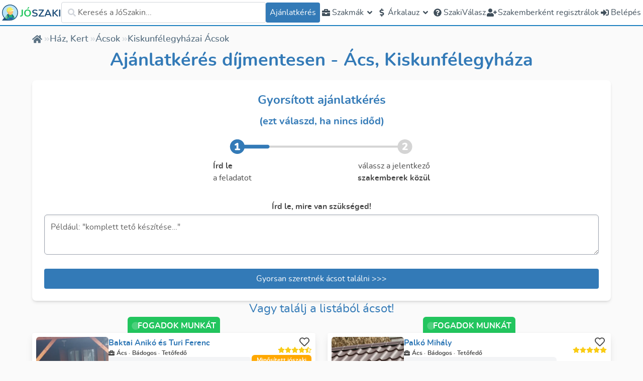

--- FILE ---
content_type: application/javascript; charset=UTF-8
request_url: https://joszaki.hu/_nuxt/e6d79ed.js
body_size: 7950
content:
!function(){try{var e="undefined"!=typeof window?window:"undefined"!=typeof global?global:"undefined"!=typeof self?self:{},t=(new e.Error).stack;t&&(e._sentryDebugIds=e._sentryDebugIds||{},e._sentryDebugIds[t]="84f49d8f-26c2-4cdf-9b88-b1e78275b82b",e._sentryDebugIdIdentifier="sentry-dbid-84f49d8f-26c2-4cdf-9b88-b1e78275b82b")}catch(e){}}();var _global="undefined"!=typeof window?window:"undefined"!=typeof global?global:"undefined"!=typeof self?self:{};_global.SENTRY_RELEASE={id:"752180dfc6cf17ad22b1fc4b9740c595ca767edb"},(window.webpackJsonp=window.webpackJsonp||[]).push([[4],{1152:function(e,t,n){"use strict";n.d(t,"a",(function(){return l})),n.d(t,"b",(function(){return c}));var o=n(6),r=n(1153);const l="EVENTS_GLOBAL_REQUEST_TENDER";function c(){const{$ab:e,$trackers:t,localePath:n}=Object(o.o)(),l=Object(o.r)(),c=Object(r.a)();return{requestTender:function(o){var r,d,f,h,v;let{source:source,person:m,city:y,profession:k,description:x}=o;if(t.trackRequestTender({personId:null!==(r=null==m?void 0:m.id)&&void 0!==r?r:null,personIsActive:null!==(d=null==m?void 0:m.isActive)&&void 0!==d?d:null,citySeoName:null==y?void 0:y.seoName,countySeoName:null==y||null===(f=y.county)||void 0===f?void 0:f.seoName,professionSeoName:null==k?void 0:k.seoName,professionGroupSeoName:null==k||null===(h=k.professionGroup)||void 0===h?void 0:h.seoName,source:source}),e.isVariant("new-tender-2","variant1")||e.isVariant("new-tender-2","variant2"))return c.prefill({mate:m,description:x,city:y,profession:k}),void c.open();const path=n({name:"requestForTenderTab",params:{activeTab:1},query:{personId:null==m?void 0:m.id,cityId:null==y?void 0:y.id,professionId:null==k?void 0:k.id,description:x,referrer:null===(v=l.query)||void 0===v?void 0:v.referrer}});window.open(path)}}}},1157:function(e,t,n){"use strict";var o=n(6),r=n(0),l=n(707),c=n.n(l),d={props:{person:{type:Object,required:!0},alt:{type:String,default:""},height:{type:String,default:"100%"},width:{type:String,default:"100%"},notLazy:{type:Boolean,default:!1},fetchPriority:{type:String,default:"auto"}},setup(e){var t;const{$helpers:n}=Object(o.o)(),l=[448,336,256,192],d=[900,400,300,null],f=Object(r.ref)([]),h=Object(r.ref)(c.a);null!==(t=e.person)&&void 0!==t&&t.profilePhotoId&&(f.value=l.map(((t,o)=>({srcset:n.getProfilePictureThumbnailUrl(e.person.profilePhotoId,t,"webp"),media:d[o]?`(min-width: ${d[o]}px)`:""}))),h.value=n.getProfilePictureThumbnailUrl(e.person.profilePhotoId,256,"jpg"));return{sources:f,fallbackPicture:h,onError:e=>{f.value=[],h.value=c.a,console.error("Image load error:",e)}}}},f=n(9),component=Object(f.a)(d,(function(){var e,t,n=this,o=n._self._c;return o("picture",{attrs:{title:null!==(e=null===(t=n.person)||void 0===t?void 0:t.name)&&void 0!==e?e:""}},[n._l(n.sources,(function(source,e){return o("source",{directives:[{name:"lazy-load",rawName:"v-lazy-load"}],key:e,attrs:{type:"image/webp","data-srcset":source.srcset,media:source.media,"data-not-lazy":n.notLazy,fetchpriority:n.fetchPriority},on:{error:n.onError}})})),o("img",{directives:[{name:"lazy-load",rawName:"v-lazy-load"}],ref:"img",staticClass:"block object-cover",attrs:{width:n.width,height:n.height,"data-src":n.fallbackPicture,alt:n.alt,"data-not-lazy":n.notLazy},on:{error:n.onError}})],2)}),[],!1,null,null,null);t.a=component.exports},1179:function(e,t,n){"use strict";var o={name:"RatingIndicator",props:{score:{type:Number,required:!0},showRating:{type:Boolean,default:!1}},computed:{ratingNormalized(){return Math.round(this.score)/2},fullStarCount(){return Math.floor(this.ratingNormalized)},hasHalfStar(){return this.ratingNormalized>this.fullStarCount},ratingPadding(){return 5-(this.fullStarCount+(this.hasHalfStar?1:0))},fixedRating(){return(this.score/2).toFixed(1)}}},r=n(9),component=Object(r.a)(o,(function(){var e=this,t=e._self._c;return t("div",{staticClass:"flex flex-row gap-1 items-center text-yellow-400 font-bold"},[t("span",{staticClass:"flex flex-row pb-1"},[e._l(e.fullStarCount,(function(e){return t("IconComponent",{key:`full-${e}`,staticClass:"text-yellow-400",attrs:{icon:"star"}})})),e.hasHalfStar?t("IconComponent",{staticClass:"text-yellow-400",attrs:{icon:"star-half-alt"}}):e._e(),e._l(e.ratingPadding,(function(e){return t("IconComponent",{key:`empty-${e}`,staticClass:"text-yellow-400",attrs:{icon:"star",pack:"far"}})}))],2),e.showRating?t("span",[e._v(e._s(e.fixedRating))]):e._e()])}),[],!1,null,null,null);t.a=component.exports},1208:function(e,t,n){"use strict";var o=n(1328),r=n(1179),l=n(1157),c=n(180),d=n(1644),f=n(1645),h=n(1646),v=n(1647),m=n(1648),y=n(1153),k={setup(){const e=Object(y.a)();return{newTender:e,terms:e.terms}}},x=n(9),w=Object(x.a)(k,(function(){var e=this,t=e._self._c;return t("JoszakiCheckbox",{attrs:{"validation-state":e.newTender.v$.value.terms},scopedSlots:e._u([{key:"label",fn:function(){return[e._v(" "+e._s(e.$t("newTender.readAndAgree"))+" "),t("NuxtLink",{attrs:{to:e.localePath({name:"terms"}),target:"_blank"}},[e._v(e._s(e.$t("newTender.conditions")))])]},proxy:!0}]),model:{value:e.terms,callback:function(t){e.terms=t},expression:"terms"}})}),[],!1,null,null,null).exports,_={components:{FieldDescription:h.a,FieldPhone:f.a,FieldEmail:d.a,FieldCity:v.a,FieldProfession:m.a,FieldConsent:w},props:{person:{type:Object,default:null},showClose:{type:Boolean,default:!1}},setup:()=>({newTender:Object(y.a)()}),data:()=>({submitStarted:!1,focusSent:!1,blurSent:!1,loading:!1}),methods:{descriptionFocused(){this.focusSent||(this.focusSent=!0,this.$trackers.trackEvent({title:"Tender Description Focused",data:{source:"boxtender"}}))},descriptionBlurred(){this.blurSent||(this.blurSent=!0,this.$trackers.trackEvent({title:"Tender Description Blurred",data:{description:this.newTender.jobDescription.value,source:"boxtender"}}))},async startSubmitJob(e){var t,n,o,r,l,c,d,f;if(this.loading=!0,e)return this.submitStarted=!0,this.$trackers.trackRequestTender({personId:null!==(t=null===(n=this.person)||void 0===n?void 0:n.id)&&void 0!==t?t:null,personIsActive:null!==(o=null===(r=this.person)||void 0===r?void 0:r.isActive)&&void 0!==o?o:null,citySeoName:null===(l=this.newTender)||void 0===l||null===(l=l.city)||void 0===l||null===(l=l.value)||void 0===l?void 0:l.seoName,countySeoName:null===(c=this.newTender)||void 0===c||null===(c=c.city)||void 0===c||null===(c=c.value)||void 0===c||null===(c=c.county)||void 0===c?void 0:c.seoName,professionSeoName:null===(d=this.newTender)||void 0===d||null===(d=d.value)||void 0===d||null===(d=d.profession)||void 0===d?void 0:d.seoName,professionGroupSeoName:null===(f=this.newTender)||void 0===f||null===(f=f.profession)||void 0===f||null===(f=f.value)||void 0===f||null===(f=f.professionGroup)||void 0===f?void 0:f.seoName,source:"profile-box-tender"}),void(this.loading=!1);if(await this.newTender.v$.$validate())try{var h;this.$track.analyticsEvent({event:"submit_job",category:"ajanlatkeres",action:"Submit job",label:"v2.0"}),this.$trackers.trackEvent({title:"Submit Job",data:{professionSeoName:this.newTender.profession.value.seoName,professionGroupSeoName:null===(h=this.newTender.profession)||void 0===h||null===(h=h.value.professionGroup)||void 0===h?void 0:h.seoName,citySeoName:this.newTender.city.value.seoName,v:2}});const{tender:e}=await this.newTender.createTender(!0,!1);this.$track.analyticsEvent({category:"ajanlatkeres",action:"normal"}),this.loading=!1,this.person.isInactive?this.$router.push(this.localePath({name:"requestForTenderTab",params:{activeTab:8},query:Object.assign({},this.$route.query,{munka:e.id,personId:this.person.id})})):this.$router.push(this.localePath({name:"specifyTenderPage",params:{tenderId:e.id,activeTab:1}}))}catch(e){console.error(e),this.$sentry.captureException(e,{tags:{tender:"boxtender"}}),this.$joszaki.toast({message:"string"==typeof e?e:"Hiba történt az üzenet küldése közben",type:"danger"})}finally{this.loading=!1}else this.loading=!1}}},C=Object(x.a)(_,(function(){var e=this,t=e._self._c;return t("div",{staticClass:"BoxTender bg-white rounded-lg shadow-md p-4"},[t("div",{staticClass:"flex justify-between"},[t("h2",{staticClass:"text-primary-h2 font-bold text-3xl mb-2"},[e._v("Küldj üzenetet")]),e.showClose?t("IconComponent",{staticClass:"!text-xl cursor-pointer",attrs:{icon:"times"},nativeOn:{click:function(t){return t.stopPropagation(),e.$emit("close")}}}):e._e()],1),t("div",{staticClass:"text-primary mb-1"},[e._v(" Ingyenes üzenetküldés a szakembernek. Kérdezz bármit! ")]),t("FieldDescription",{on:{focus:e.descriptionFocused,blur:e.descriptionBlurred}}),e.submitStarted?t("FieldEmail",{attrs:{"show-education":!1}}):e._e(),e.submitStarted?t("FieldPhone",{attrs:{"show-education":!1}}):e._e(),e.submitStarted&&!e.newTender.state.prefilled?t("FieldCity",{attrs:{"show-education":!1}}):e._e(),e.submitStarted&&!e.newTender.state.prefilled?t("FieldProfession",{attrs:{"show-education":!1}}):e._e(),e.submitStarted?t("FieldConsent"):e._e(),t("JoszakiButton",{staticClass:"mt-4",attrs:{loading:e.loading},on:{click:function(t){return e.startSubmitJob(!e.submitStarted)}}},[e._v(" Küldés ")])],1)}),[],!1,null,null,null).exports,T=n(1240),$=n(1275),P=n.n($),S=n(1663),N=n(1152),j=n(178),I={components:{PersonPictureSet:l.a,RatingIndicator:r.a,PersonBadge:o.a,JoszakiButton:c.a,BoxTender:C},props:{person:{type:Object,required:!0},highlightedCity:{type:Object,default:null},showGoToHouseKm:{type:Boolean,default:!1},professionTaskName:{type:String,default:""},showActiveIndicator:{type:Boolean,default:!1},highlightedProfession:{type:Object,default:null},highlightedProfessionTask:{type:Object,default:null}},setup(){const{formatTaskPrice:e}=Object(T.a)();return{formatTaskPrice:e,FEATURES:j.a}},data:()=>({isLiked:!1,isVisited:!1,showBoxTender:!1}),computed:{highlightedProfessionTaskProfessionIds(){var e,t;return(null!==(e=null===(t=this.highlightedProfessionTask)||void 0===t?void 0:t.professions)&&void 0!==e?e:[]).map((p=>p.id))},photoCount(){var e,t;return(null===(e=this.person)||void 0===e?void 0:e.photoCount)||(null===(t=this.person)||void 0===t||null===(t=t.photos)||void 0===t?void 0:t.length)||0},city(){return this.$store.getters["listPage/city"]},personCity(){var e;return(null===(e=this.person.city)||void 0===e?void 0:e.name)||this.person.city},goToWholeCountry(){var e;return(null===(e=this.person)||void 0===e?void 0:e.goToHouseKm)>500},highlightedProfessions(){var e,t;return(null!==(e=null===(t=this.person)||void 0===t?void 0:t.professions)&&void 0!==e?e:[]).filter((p=>{var e;return p.id===(null===(e=this.highlightedProfession)||void 0===e?void 0:e.id)||this.highlightedProfessionTaskProfessionIds.includes(p.id)}))},nonHighlightedProfessions(){var e,t;return(null!==(e=null===(t=this.person)||void 0===t?void 0:t.professions)&&void 0!==e?e:[]).filter((p=>{var e;return p.id!==(null===(e=this.highlightedProfession)||void 0===e?void 0:e.id)&&!this.highlightedProfessionTaskProfessionIds.includes(p.id)}))},personLabels(){var e,t;return[...null!==(e=null===(t=this.person)||void 0===t?void 0:t.labels)&&void 0!==e?e:[]].sort(((a,b)=>a.name.localeCompare(b.name)))},professions(){return this.person.professions?[...this.highlightedProfessions,...this.nonHighlightedProfessions.slice(0,3-this.highlightedProfessions.length)]:[]},trackingData(){return{personId:this.person.id,isActive:this.person.isActive,score:this.person.score,scoreCount:this.person.scoreCount,winCount:this.winCount}},winCount(){var e;return null!==(e=this.person.winCount)&&void 0!==e?e:0},phoneNumber(){var e,t,n;return null!==(e=null===(t=this.person)||void 0===t?void 0:t.phoneNumber)&&void 0!==e?e:null===(n=this.person)||void 0===n?void 0:n.publicPhoneNumber},professionalLink(){const e={};return this.highlightedCity&&(e.city=this.highlightedCity.seoName),this.highlightedProfession&&(e.profession=this.highlightedProfession.seoName),this.localePath({name:"professionalPage",params:{professionalSeoName:this.person.seoName},query:e})}},mounted(){this.isLiked=this.$store.getters["localStorage/isLikedPerson"](this.person.id),this.isVisited=this.$store.getters["localStorage/isVisitedPerson"](this.person.id)},methods:{phoneNumberClicked(){var e;this.$query(P.a,{personId:this.person.id,phone:null===(e=this.phoneNumber)||void 0===e?void 0:e.number}).then((e=>{var t;e.isPhoneMismatch&&this.$sentry.captureMessage(`Phone mismatch for person ${this.person.id}, phone: ${null===(t=this.phoneNumber)||void 0===t?void 0:t.number} url: ${window.location.href}`,{level:"fatal"})})).catch((e=>{console.error(e,"Failed to query phone mismatch")})),this.$trackers.trackEvent({title:"Clicked PersonCard Phone Number",data:this.trackingData}),this.$trackers.trackClick("PersonCardPhoneNumber",this.trackingData),this.$emit("callProfessional",this.person)},buttonClicked(){this.$trackers.trackEvent({title:"Clicked PersonCard Button",data:this.trackingData}),this.$trackers.trackClick("PersonCardButton",this.trackingData),this.goToTenderRequest()},goToPersonProfile(){this.$track.analyticsEvent({category:"szaki-kartya-v2",action:"kattintas-szakira"}),this.$trackers.trackClick("PersonCard",this.trackingData),this.registerVisited(),this.$mitt.emit(S.a,this.person),this.$emit("select")},goToTenderRequest(){var e,t;this.$track.analyticsEvent({category:"szaki-kartya-v2",action:"kattintas-ajanlatkeresre"}),this.$mitt.emit(N.a,{profession:null===(e=this.professions)||void 0===e?void 0:e[0],person:this.person,source:"personCard"}),this.$emit("requestTender",{profession:null===(t=this.professions)||void 0===t?void 0:t[0]})},toggleLike(){this.isLiked=!this.isLiked,this.$trackers.trackClick("PersonCardFavourite",{personId:this.person.id,liked:this.isLiked}),this.$trackers.trackEvent({title:"Person Favorited",data:{personId:this.person.id,liked:this.isLiked}}),this.isLiked?this.$store.dispatch("localStorage/favoritePerson",this.person.id):this.$store.dispatch("localStorage/unfavoritePerson",this.person.id),this.$emit("like",{personId:this.person.id,liked:this.isLiked})},registerVisited(){this.isVisited=!0,this.$store.dispatch("localStorage/visitPerson",this.person.id)}}},E=(n(1830),Object(x.a)(I,(function(){var e=this,t=e._self._c;return t("div",{staticClass:"PersonCard relative flex flex-col items-stretch"},[e.showActiveIndicator&&e.person.isActive?t("div",{staticClass:"text-white font-bold rounded-md w-fit h-12 -mb-3 pb-2 px-2 self-center flex flex-row items-center gap-2",class:{"bg-success":e.person.isActive,"!bg-gray-400":!e.person.isActive}},[t("IconComponent",{staticClass:"-mr-1 inline",class:{blink:e.person.isActive,"text-gray-300":!e.person.isActive},attrs:{icon:"circle"}}),t("span",{staticClass:"uppercase"},[e._v(" "+e._s(e.person.isActive?e.$t("personProfile.openToOffers"):e.$t("personProfile.notOpenToOffers"))+" ")])],1):e._e(),t("div",{ref:"card",staticClass:"card w-full h-full min-h-[250px]",on:{click:e.goToPersonProfile}},[t("div",{staticClass:"flex flex-col cursor-pointer p-2 gap-2 justify-between h-full"},[t("div",{staticClass:"flex gap-2 flex-1"},[t("div",{staticClass:"flex-shrink-0 w-20 md:w-36 min-h-full overflow-hidden relative isolate rounded-md"},[t("PersonPictureSet",{staticClass:"picture",attrs:{person:e.person,alt:e.person.name}}),e.isVisited?t("div",{staticClass:"is-visited-badge"},[t("IconComponent",{attrs:{icon:"eye"}}),e._v(" "+e._s(e.$t("personCard.visited"))+" ")],1):e._e()],1),t("div",{staticClass:"flex flex-col items-stretch justify-between flex-1 gap-2"},[t("div",[t("NuxtLink",{staticClass:"font-bold text-primary",attrs:{to:e.professionalLink,target:"_blank",rel:""+(e.person.excluded?"nofollow":"")},nativeOn:{click:function(t){return t.preventDefault(),e.$trackers.trackClick("PersonCardName",e.trackingData)}}},[e._v(" "+e._s(e.person.name)+" ")]),e.professions.length?t("div",{staticClass:"flex flex-wrap text-xs items-center"},[t("IconComponent",{staticClass:"mr-1",attrs:{icon:"briefcase"}}),e._l(e.professions,(function(n,o){return t("p",{key:`profession-${n.id}`,staticClass:"font-bold mr-1 first-letter:capitalize"},[e._v(" "+e._s(n.name)+" "+e._s(o<e.professions.length-1?" · ":"")+" ")])}))],2):e._e()],1),e.person.memo?t("div",{staticClass:"p-2 text-[0.625rem] md:text-xs rounded-md bg-gray-100 flex flex-col flex-1 gap-3"},[t("div",{staticClass:"overflow-hidden text-ellipsis line-clamp-4",staticStyle:{"word-break":"break-word"}},[e._v(" "+e._s(e.person.memo.slice(0,500))+" ")]),t("div",{staticClass:"flex-1 flex items-end justify-end"},[t("NuxtLink",{staticClass:"bg-info hover:bg-info-darker rounded-md p-1 text-xs font-bold !text-white",attrs:{to:e.professionalLink,target:"_blank",rel:""+(e.person.excluded?"nofollow":"")},on:{click:function(e){e.preventDefault()}}},[e._v(" "+e._s(e.$t("personCard.more"))+" ")])],1)]):e._e(),t("div",{staticClass:"text-xs flex flex-row items-center gap-1"},[e.highlightedCity?[t("IconComponent",{staticClass:"text-success",attrs:{icon:"check"}}),t("span",[e._v(e._s(e.$t("workThere.text",{cityName:e.highlightedCity.name})))])]:[t("IconComponent",{attrs:{icon:"map-marker-alt"}}),e.showGoToHouseKm&&e.person.goToHouse?t("span",[e.goToWholeCountry?[e._v(" "+e._s(e.$t("personProfile.location.everywhere"))+" ")]:[t("i18n",{attrs:{path:"personProfile.location.goToHouse"},scopedSlots:e._u([{key:"city",fn:function(){return[t("span",{staticClass:"font-bold"},[e._v(" "+e._s(e.personCity)+" ")])]},proxy:!0},{key:"km",fn:function(){return[t("span",{staticClass:"font-bold"},[e._v(" "+e._s(e.person.goToHouseKm)+" ")])]},proxy:!0}],null,!1,1105154544)})]],2):t("span",[e._v(e._s(e.personCity))])]],2)]),t("div",{staticClass:"min-w-[100px] flex flex-col items-end justify-between text-[0.625rem] md:text-xs"},[t("div",{staticClass:"flex flex-col items-end gap-1"},[e.$branding.hasFeature(e.FEATURES.FAVOURITE_PROFESSIONALS)?t("div",{staticClass:"mr-1 !text-xl",on:{click:function(t){return t.preventDefault(),t.stopPropagation(),e.toggleLike.apply(null,arguments)}}},[e.isLiked?t("IconComponent",{staticClass:"text-red-500",attrs:{icon:"heart"}}):t("IconComponent",{attrs:{pack:"far",icon:"heart"}})],1):e._e(),t("RatingIndicator",{attrs:{score:e.person.score}}),e._l(e.personLabels,(function(e){return t("PersonBadge",{key:`badge-${e.name}`,staticClass:"font-bold w-max mb-1",attrs:{name:e.name,description:e.description}})}))],2),e.person.priceByProfessionTask?t("div",{staticClass:"text-right font-bold text-gray-500"},[t("p",{staticClass:"font-semibold text-xs first-letter:capitalize"},[e._v(" "+e._s(e.person.priceByProfessionTask.professionTask.name)+" ")]),t("p",{staticClass:"price"},[e._v(" "+e._s(e.formatTaskPrice(e.person.priceByProfessionTask))+" ")])]):e._e(),t("div",{staticClass:"flex flex-col gap-0 text-right font-semibold"},[e.winCount>0?t("div",{staticClass:"flex flex-row gap-1 justify-end items-center"},[e._v(" "+e._s(e.$t("personCard.comission",{count:e.winCount}))+" "),t("IconComponent",{staticClass:"text-success w-5",attrs:{icon:"check"}})],1):e._e(),e.person.scoreCount>0?t("div",{staticClass:"flex flex-row gap-1 justify-end items-center"},[e._v(" "+e._s(e.$t("personCard.opinion",{count:e.person.scoreCount}))+" "),t("IconComponent",{staticClass:"text-rating w-5",attrs:{icon:"star"}})],1):e._e(),e.person.answerCount>0?t("div",{staticClass:"flex flex-row gap-1 justify-end items-center"},[e._v(" "+e._s(e.$t("personCard.answers",{count:e.person.answerCount}))+" "),t("IconComponent",{staticClass:"text-primary w-5",attrs:{icon:"comments"}})],1):e._e(),e.photoCount>0?t("div",{staticClass:"flex flex-row gap-1 justify-end items-center"},[e._v(" "+e._s(e.$t("personCard.referencePhotos",{count:e.photoCount}))+" "),t("IconComponent",{staticClass:"text-primary-darkest w-5",attrs:{icon:"camera"}})],1):e._e()])])]),t("div",{staticClass:"flex flex-col md:flex-row gap-2"},[e._t("buttons",(function(){var n;return[e.person.isActive&&null!==(n=e.phoneNumber)&&void 0!==n&&n.number?t("JoszakiButton",{staticClass:"h-9 text-sm flex-1",attrs:{type:"info","icon-left":"phone-alt",inverted:!0,outline:!0},on:{click:function(t){return t.preventDefault(),t.stopPropagation(),e.phoneNumberClicked.apply(null,arguments)}}},[e._v(" "+e._s(e.$helpers.formatPhoneNumber(e.phoneNumber))+" ")]):e._e(),t("JoszakiButton",{staticClass:"h-9 text-sm flex-1",attrs:{type:"info","icon-left":"pencil-alt",inverted:!0,outline:!0},on:{click:function(t){return t.preventDefault(),t.stopPropagation(),e.buttonClicked.apply(null,arguments)}}},[e._v(" "+e._s(e.$t("requestTender.fromPerson"))+" ")])]}))],2)])]),e.showBoxTender?t("div",{staticClass:"min-h-full absolute bg-whitesmoke rounded-sm z-50 left-0 right-0 top-[calc(100%+34px)]",on:{click:function(e){e.stopPropagation()}}},[t("BoxTender",{staticClass:"h-full",attrs:{"show-close":!0,person:e.person},on:{close:function(t){e.showBoxTender=!1}}})],1):e._e()])}),[],!1,null,"4c11df42",null));t.a=E.exports},1240:function(e,t,n){"use strict";n.d(t,"a",(function(){return r}));var o=n(6);function r(){const{i18n:e}=Object(o.o)();return{formatTaskPrice:function(t){let n=!(arguments.length>1&&void 0!==arguments[1])||arguments[1];const o=!(!t.priceFrom||!t.priceTo||t.priceFrom===t.priceTo)?`${e.n(t.priceFrom,t.priceType)} - ${e.n(t.priceTo,t.priceType)}`:e.n(t.price,t.priceType);if(n){var r,l,c;const e=null!==(r=null==t||null===(l=t.priceTag)||void 0===l?void 0:l.unit)&&void 0!==r?r:null===(c=t.professionTask)||void 0===c?void 0:c.unit;return e?`${o} / ${e}`:o}return o}}}},1275:function(e,t){var n={kind:"Document",definitions:[{kind:"OperationDefinition",operation:"query",name:{kind:"Name",value:"isPhoneMismatch"},variableDefinitions:[{kind:"VariableDefinition",variable:{kind:"Variable",name:{kind:"Name",value:"personId"}},type:{kind:"NonNullType",type:{kind:"NamedType",name:{kind:"Name",value:"ID"}}},directives:[]},{kind:"VariableDefinition",variable:{kind:"Variable",name:{kind:"Name",value:"phone"}},type:{kind:"NonNullType",type:{kind:"NamedType",name:{kind:"Name",value:"String"}}},directives:[]}],directives:[],selectionSet:{kind:"SelectionSet",selections:[{kind:"Field",name:{kind:"Name",value:"isPhoneMismatch"},arguments:[{kind:"Argument",name:{kind:"Name",value:"personId"},value:{kind:"Variable",name:{kind:"Name",value:"personId"}}},{kind:"Argument",name:{kind:"Name",value:"phone"},value:{kind:"Variable",name:{kind:"Name",value:"phone"}}}],directives:[]}]}}],loc:{start:0,end:113}};n.loc.source={body:"query isPhoneMismatch($personId: ID!, $phone: String!) {\n  isPhoneMismatch(personId: $personId, phone: $phone)\n}\n",name:"GraphQL request",locationOffset:{line:1,column:1}};function o(e,t){if("FragmentSpread"===e.kind)t.add(e.name.value);else if("VariableDefinition"===e.kind){var n=e.type;"NamedType"===n.kind&&t.add(n.name.value)}e.selectionSet&&e.selectionSet.selections.forEach((function(e){o(e,t)})),e.variableDefinitions&&e.variableDefinitions.forEach((function(e){o(e,t)})),e.definitions&&e.definitions.forEach((function(e){o(e,t)}))}var r={};function l(e,t){for(var i=0;i<e.definitions.length;i++){var element=e.definitions[i];if(element.name&&element.name.value==t)return element}}n.definitions.forEach((function(e){if(e.name){var t=new Set;o(e,t),r[e.name.value]=t}})),e.exports=n,e.exports.isPhoneMismatch=function(e,t){var n={kind:e.kind,definitions:[l(e,t)]};e.hasOwnProperty("loc")&&(n.loc=e.loc);var o=r[t]||new Set,c=new Set,d=new Set;for(o.forEach((function(e){d.add(e)}));d.size>0;){var f=d;d=new Set,f.forEach((function(e){c.has(e)||(c.add(e),(r[e]||new Set).forEach((function(e){d.add(e)})))}))}return c.forEach((function(t){var o=l(e,t);o&&n.definitions.push(o)})),n}(n,"isPhoneMismatch")},1328:function(e,t,n){"use strict";var o=n(0),r={components:{JoszakiPill:n(301).a},props:{name:{type:String,required:!0},description:{type:String,required:!0}},setup:e=>({type:Object(o.computed)((()=>{switch(e.name){case"certified_professional":return"rating";case"advisor":return"success";case"professional":return"primary";case"suspicious":return"error";default:return"default"}}))})},l=n(9),component=Object(l.a)(r,(function(){var e=this;return(0,e._self._c)("JoszakiPill",{attrs:{type:e.type}},[e._v(" "+e._s(e.description)+" ")])}),[],!1,null,null,null);t.a=component.exports},1644:function(e,t,n){"use strict";var o=n(1153),r={props:{showEducation:{type:Boolean,default:!0}},setup(){const e=Object(o.a)();return{newTender:e,email:e.email}},methods:{onBlur(e){this.newTender.saveToStorage(),this.$emit("blur",e)},focus(){this.$refs.input.focus()}}},l=n(9),component=Object(l.a)(r,(function(){var e=this,t=e._self._c;return t("JoszakiInput",{ref:"input",attrs:{type:"email",name:"email","icon-left":"envelope",placeholder:e.$t("newTender.placeHolder.email"),"validation-state":e.newTender.v$.value.email,enterkeyhint:"next"},on:{keypress:function(t){return!t.type.indexOf("key")&&e._k(t.keyCode,"enter",13,t.key,"Enter")?null:e.$emit("next","email")},blur:e.onBlur},scopedSlots:e._u([{key:"label",fn:function(n){let{failed:o}=n;return[t("p",{staticClass:"font-bold text-lg text-typo-primary",class:{"!text-error":o}},[e._v(" "+e._s(e.$t("newTender.formData.email"))+" ")]),e.showEducation?t("p",{staticClass:"font-semibold text-sm mb-1 opacity-80 text-typo-primary",class:{"!text-error":o}},[e._v(" "+e._s(e.$t("newTender.education.email"))+" ")]):e._e()]}}]),model:{value:e.email,callback:function(t){e.email=t},expression:"email"}})}),[],!1,null,null,null);t.a=component.exports},1645:function(e,t,n){"use strict";var o=n(1153),r={props:{showEducation:{type:Boolean,default:!0}},setup(){const e=Object(o.a)();return{newTender:e,phone:e.phone}},methods:{focus(){this.$refs.input.focus()}}},l=n(9),component=Object(l.a)(r,(function(){var e=this,t=e._self._c;return t("div",[t("p",{staticClass:"font-bold text-lg text-typo-primary",class:{"!text-error":e.newTender.v$.value.phone.$error}},[e._v(" "+e._s(e.$t("newTender.formData.mobile"))+" ")]),e.showEducation?t("p",{staticClass:"font-semibold text-sm mb-1 opacity-80 text-typo-primary",class:{"!text-error":e.newTender.v$.value.phone.$error}},[e._v(" "+e._s(e.$t("newTender.education.mobile"))+" ")]):e._e(),t("JoszakiPhoneInput",{ref:"input",attrs:{name:"phone","validation-state":e.newTender.v$.value.phone,enterkeyhint:"done","drop-down-position":"top"},on:{keypress:function(t){return!t.type.indexOf("key")&&e._k(t.keyCode,"enter",13,t.key,"Enter")?null:e.$emit("next","phone")}},model:{value:e.phone,callback:function(t){e.phone=t},expression:"phone"}})],1)}),[],!1,null,null,null);t.a=component.exports},1646:function(e,t,n){"use strict";var o=n(1153),r={setup(){try{const e=Object(o.a)();return{newTender:e,jobDescription:e.jobDescription}}catch(e){return console.error("fieldDescription setup error",e),{}}},methods:{onBlur(e){this.newTender.saveToStorage(),this.$emit("blur",e)},focus(){this.$refs.input.focus()}}},l=n(9),component=Object(l.a)(r,(function(){var e=this;return(0,e._self._c)("JoszakiTextArea",{ref:"input",attrs:{label:e.$t("newTender.formData.jobDescription"),placeholder:e.$t("newTender.placeHolder.jobDescription"),"validation-state":e.newTender.v$.value.jobDescription},on:{focus:function(t){return e.$emit("focus")},blur:e.onBlur},model:{value:e.jobDescription,callback:function(t){e.jobDescription=t},expression:"jobDescription"}})}),[],!1,null,null,null);t.a=component.exports},1647:function(e,t,n){"use strict";var o=n(182),r=n(1153),l={components:{AutocompleteCity:o.a},props:{showEducation:{type:Boolean,default:!0}},setup:()=>({newTender:Object(r.a)()}),methods:{focus(){this.$refs.input.focusInput()}}},c=n(9),component=Object(c.a)(l,(function(){var e=this,t=e._self._c;return t("div",[t("p",{staticClass:"font-bold text-typo-primary mb-1",class:{"!text-error":e.newTender.v$.value.city.$error}},[e._v(" "+e._s(e.$t("newTender.formData.city"))+" ")]),e.showEducation?t("p",{staticClass:"font-semibold text-sm mb-1 opacity-80 text-typo-primary",class:{"!text-error":e.newTender.v$.value.city.$error}},[e._v(" "+e._s(e.$t("newTender.education.city"))+" ")]):e._e(),t("AutocompleteCity",{ref:"input",attrs:{placeholder:e.$t("searchBox.cityPlaceholder")},on:{select:e.newTender.saveToStorage},model:{value:e.newTender.city.value,callback:function(t){e.$set(e.newTender.city,"value",t)},expression:"newTender.city.value"}})],1)}),[],!1,null,null,null);t.a=component.exports},1648:function(e,t,n){"use strict";var o=n(181),r=n(1153),l={components:{AutocompleteProfession:o.a},props:{showEducation:{type:Boolean,default:!0}},setup:()=>({newTender:Object(r.a)()}),methods:{focus(){this.$refs.input.focus()}}},c=n(9),component=Object(c.a)(l,(function(){var e=this,t=e._self._c;return t("div",[t("p",{staticClass:"font-bold text-typo-primary mb-1",class:{"!text-error":e.newTender.v$.value.profession.$error}},[e._v(" "+e._s(e.$t("newTender.formData.profession"))+" ")]),e.showEducation?t("p",{staticClass:"font-semibold text-sm mb-1 opacity-80 text-typo-primary",class:{"!text-error":e.newTender.v$.value.profession.$error}},[e._v(" "+e._s(e.$t("newTender.education.profession"))+" ")]):e._e(),t("AutocompleteProfession",{ref:"input",attrs:{placeholder:e.$t("searchBox.professionPlaceholder")},on:{select:function(t){e.newTender.saveToStorage(),e.$emit("next","profession")}},model:{value:e.newTender.profession.value,callback:function(t){e.$set(e.newTender.profession,"value",t)},expression:"newTender.profession.value"}})],1)}),[],!1,null,null,null);t.a=component.exports},1663:function(e,t,n){"use strict";n.d(t,"a",(function(){return r})),n.d(t,"b",(function(){return l}));var o=n(6);const r="EVENTS_GLOBAL_OPEN_PERSON_PROFILE";function l(){const{$track:e}=Object(o.o)();return{trackOpenPersonProfile:function(t){let{person:n,personIndex:o,city:r,profession:l,professionTask:c}=t;e.customEvent({ecommerce:null}),e.customEvent({event:"select_item",city_id:null==r?void 0:r.id,profession_id:null==l?void 0:l.id,profession_task_id:null==c?void 0:c.id,ecommerce:{items:[{index:o,item_id:n.id,item_name:n.name,item_list_name:`${null==l?void 0:l.name} ${null==r?void 0:r.name}`,item_list_id:`${null==r?void 0:r.seoName}#${null==l?void 0:l.seoName}`}]}})}}}},1664:function(e,t,n){var content=n(1831);content.__esModule&&(content=content.default),"string"==typeof content&&(content=[[e.i,content,""]]),content.locals&&(e.exports=content.locals);(0,n(91).default)("3d99187b",content,!0,{sourceMap:!1})},1830:function(e,t,n){"use strict";n(1664)},1831:function(e,t,n){var o=n(90)((function(i){return i[1]}));o.push([e.i,".picture[data-v-4c11df42] picture{height:100%;width:100%}.picture[data-v-4c11df42] img{height:100%;-o-object-fit:cover;object-fit:cover;width:100%}",""]),o.locals={},e.exports=o}}]);
//# sourceMappingURL=e6d79ed.js.map

--- FILE ---
content_type: application/javascript; charset=UTF-8
request_url: https://joszaki.hu/_nuxt/89af2eb.js
body_size: 12660
content:
!function(){try{var e="undefined"!=typeof window?window:"undefined"!=typeof global?global:"undefined"!=typeof self?self:{},t=(new e.Error).stack;t&&(e._sentryDebugIds=e._sentryDebugIds||{},e._sentryDebugIds[t]="1f90c495-0b8e-4344-ad5a-5a2b4d9ba749",e._sentryDebugIdIdentifier="sentry-dbid-1f90c495-0b8e-4344-ad5a-5a2b4d9ba749")}catch(e){}}();var _global="undefined"!=typeof window?window:"undefined"!=typeof global?global:"undefined"!=typeof self?self:{};_global.SENTRY_RELEASE={id:"752180dfc6cf17ad22b1fc4b9740c595ca767edb"},(window.webpackJsonp=window.webpackJsonp||[]).push([[31],{1155:function(e,t,o){"use strict";function n(e){return e.map((e=>{let t,o,n;switch(typeof e){case"string":t="font",o="font/woff2",n=e;break;case"object":if(t=e.as,o=e.type,n=e.href,!t||!o||!n)throw new Error("Preload link generation failed: if an object is provided, it must specify `as`, `type`, and `href`.")}return{rel:"preload",as:t,type:o,href:n,crossorigin:"anonymous"}}))}o.d(t,"a",(function(){return n}))},1161:function(e,t,o){"use strict";var n={props:{links:{type:Array,required:!0}},methods:{callLinkCallback(link){link.callback&&link.callback()}}},r=o(9),component=Object(r.a)(n,(function(){var e=this,t=e._self._c;return t("nav",{staticClass:"flex items-center font-semibold flex-wrap text-typo-secondary text-xs lg:text-lg",attrs:{"aria-label":"breadcrumb"}},[t("ol",{staticClass:"flex flex-row items-center flex-wrap"},[t("li",[t("NuxtLink",{attrs:{to:e.localePath({name:"indexPage"})}},[t("IconComponent",{staticClass:"whitespace-nowrap text-typo-secondary capitalize",attrs:{icon:"home"}})],1)],1),e._l(e.links,(function(link,o){return t("li",{key:o,staticClass:"flex items-center gap-1 ml-1",on:{click:function(t){return e.callLinkCallback(link)}}},[t("IconComponent",{staticClass:"!text-xs !opacity-20",attrs:{icon:"angle-double-right"}}),link.links&&Array.isArray(link.links)?t("div",{staticClass:"flex capitalize"},e._l(link.links,(function(o,n){return t("div",{key:n},[o.page?t("NuxtLink",{staticClass:"whitespace-nowrap text-typo-secondary capitalize",attrs:{to:o.page}},[e._v(" "+e._s(o.name)+" ")]):o.url?t("a",{staticClass:"whitespace-nowrap text-typo-secondary capitalize",attrs:{href:o.url}},[e._v(" "+e._s(o.name)+" ")]):e._e(),e._v(" "+e._s(n!==link.links.length-1?" / ":"")+" ")],1)})),0):link.page?t("div",[link.page?t("NuxtLink",{staticClass:"whitespace-nowrap text-typo-secondary capitalize",attrs:{to:link.page}},[e._v(" "+e._s(link.name)+" ")]):e._e()],1):link.url?t("a",{staticClass:"whitespace-nowrap text-typo-secondary capitalize",attrs:{href:link.url,target:"_blank"}},[e._v(" "+e._s(link.name)+" ")]):t("div",{staticClass:"whitespace-nowrap text-typo-secondary capitalize"},[e._v(" "+e._s(link.name)+" ")])],1)}))],2)])}),[],!1,null,null,null);t.a=component.exports},1166:function(e,t,o){var content=o(1174);content.__esModule&&(content=content.default),"string"==typeof content&&(content=[[e.i,content,""]]),content.locals&&(e.exports=content.locals);(0,o(91).default)("2bae8e06",content,!0,{sourceMap:!1})},1168:function(e,t,o){"use strict";o.d(t,"b",(function(){return r})),o.d(t,"a",(function(){return l}));var n=o(1191);function r(e,t){try{return n.DateTime.fromISO(t).setLocale(e.$i18n.locale).toRelative()}catch(t){return e.$sentry.captureException(t,{tags:{datefns:"differenceToNow"}}),null}}function l(e,t){try{return function(e,t,o,r){try{return n.DateTime.fromISO(o).diff(n.DateTime.fromISO(t),r).toObject()}catch(t){return e.$sentry.captureException(t,{tags:{datefns:"dateDifference"}}),null}}(e,t,n.DateTime.local(),"days").days<1?r(e,t):n.DateTime.fromISO(t).set({hours:0,minutes:0}).setLocale(e.$i18n.locale).toRelative()}catch(t){return e.$sentry.captureException(t,{tags:{datefns:"daysAgo"}}),null}}},1170:function(e,t,o){var content=o(1186);content.__esModule&&(content=content.default),"string"==typeof content&&(content=[[e.i,content,""]]),content.locals&&(e.exports=content.locals);(0,o(91).default)("6680ec95",content,!0,{sourceMap:!1})},1171:function(e,t,o){"use strict";var n={name:"JoszakiHtmlTextBlock",props:{text:{type:String,required:!0},openLinksInNewTab:{type:Boolean,default:!1}},computed:{processedHtml(){if(!this.text)return"";const e=this.$domParser.parseFromString(this.text,"text/html");return e.querySelectorAll("h2").forEach((e=>{e.id=this.$helpers.stringToSlug(e.textContent)})),this.openLinksInNewTab&&e.querySelectorAll("a").forEach((e=>{e.setAttribute("target","_blank")})),e.querySelectorAll("img").forEach((e=>{e.setAttribute("loading","lazy")})),e.body.innerHTML}}},r=(o(1173),o(9)),component=Object(r.a)(n,(function(){var e=this;return(0,e._self._c)("section",{staticClass:"JoszakiHtmlTextBlock",domProps:{innerHTML:e._s(e.processedHtml)}})}),[],!1,null,null,null);t.a=component.exports},1173:function(e,t,o){"use strict";o(1166)},1174:function(e,t,o){var n=o(90)((function(i){return i[1]}));n.push([e.i,".JoszakiHtmlTextBlock{font-family:Nunito,sans-serif;white-space:normal}@media only screen and (max-width:768px){.JoszakiHtmlTextBlock{overflow-x:scroll}}.JoszakiHtmlTextBlock h1{font-size:1.5rem;font-weight:700;line-height:2rem;padding-bottom:.25rem;padding-top:.5rem;--tw-text-opacity:1;color:#337ab7;color:rgba(51,122,183,var(--tw-text-opacity))}@media (min-width:1024px){.JoszakiHtmlTextBlock h1{font-size:2.25rem;line-height:2.5rem}}.JoszakiHtmlTextBlock h2{font-size:1.25rem;font-weight:700;line-height:1.75rem;padding-bottom:.25rem;padding-top:.5rem;--tw-text-opacity:1;color:#337ab7;color:rgba(51,122,183,var(--tw-text-opacity))}@media (min-width:1024px){.JoszakiHtmlTextBlock h2{font-size:1.875rem;line-height:2.25rem}}.JoszakiHtmlTextBlock h3{font-size:1.125rem;font-weight:700;line-height:1.75rem;padding-bottom:.25rem;padding-top:.5rem;--tw-text-opacity:1;color:#337ab7;color:rgba(51,122,183,var(--tw-text-opacity))}@media (min-width:1024px){.JoszakiHtmlTextBlock h3{font-size:1.5rem;line-height:2rem}}.JoszakiHtmlTextBlock h4{font-size:1rem;font-weight:700;line-height:1.5rem;padding-bottom:.25rem;padding-top:.5rem;--tw-text-opacity:1;color:#337ab7;color:rgba(51,122,183,var(--tw-text-opacity))}@media (min-width:1024px){.JoszakiHtmlTextBlock h4{font-size:1.25rem;line-height:1.75rem}}.JoszakiHtmlTextBlock h5{font-size:1rem;font-weight:600;line-height:1.5rem;padding-bottom:.25rem;padding-top:.5rem;--tw-text-opacity:1;color:#337ab7;color:rgba(51,122,183,var(--tw-text-opacity))}@media (min-width:1024px){.JoszakiHtmlTextBlock h5{font-size:1.125rem;line-height:1.75rem}}.JoszakiHtmlTextBlock p{margin-top:.5rem;text-align:justify}.JoszakiHtmlTextBlock img{margin-top:10px}@media (min-width:768px){.JoszakiHtmlTextBlock img{margin-left:auto;margin-right:auto;max-width:450px}}.JoszakiHtmlTextBlock>ol,.JoszakiHtmlTextBlock>ul{margin-bottom:25px;margin-top:15px}.JoszakiHtmlTextBlock>ol>li,.JoszakiHtmlTextBlock>ul>li{font-family:Nunito,sans-serif;list-style-position:outside;list-style-type:disc;margin-left:20px}.JoszakiHtmlTextBlock>ol>li{list-style-type:decimal}.JoszakiHtmlTextBlock table{border-collapse:collapse;margin-bottom:1rem;width:100%;--tw-bg-opacity:1;background-color:#fff;background-color:rgba(255,255,255,var(--tw-bg-opacity))}.JoszakiHtmlTextBlock table td,.JoszakiHtmlTextBlock table th{border-width:1px;--tw-border-opacity:1;border-color:#d1d5db;border-color:rgba(209,213,219,var(--tw-border-opacity));font-size:.875rem;line-height:1.25rem;padding:.5rem;vertical-align:middle}@media (min-width:768px){.JoszakiHtmlTextBlock table td,.JoszakiHtmlTextBlock table th{padding-left:.75rem;padding-right:.75rem}}.JoszakiHtmlTextBlock table tr:hover{--tw-bg-opacity:1;background-color:#f3f4f6;background-color:rgba(243,244,246,var(--tw-bg-opacity))}.JoszakiHtmlTextBlock table tr.category-header{--tw-bg-opacity:1;background-color:#1d80bf;background-color:rgba(29,128,191,var(--tw-bg-opacity));font-weight:700;text-align:center;--tw-text-opacity:1;color:#fff;color:rgba(255,255,255,var(--tw-text-opacity))}.JoszakiHtmlTextBlock blockquote{border-color:#d1d5db;border-color:rgba(209,213,219,var(--tw-border-opacity));border-width:1px 1px 1px 4px;margin-bottom:1rem;margin-top:1rem;--tw-border-opacity:1;border-left-color:#1d80bf;border-left-color:rgba(29,128,191,var(--tw-border-opacity));--tw-bg-opacity:1;background-color:#fff;background-color:rgba(255,255,255,var(--tw-bg-opacity));padding:1rem}.JoszakiHtmlTextBlock blockquote p{margin-top:0}.JoszakiHtmlTextBlock.bg-primary *{color:#fff!important}",""]),n.locals={},e.exports=n},1176:function(e,t,o){"use strict";o.d(t,"a",(function(){return r})),o.d(t,"b",(function(){return l}));var n=o(6);function r(){let e=arguments.length>0&&void 0!==arguments[0]?arguments[0]:{};const{onParamsChange:t,scrollToRef:o}=e,r=Object(n.r)(),l=Object(n.s)(),c=Object(n.a)((()=>{const e=r.value.hash||"",t={},o=e.startsWith("#")?e.slice(1):e;if(!o)return t;const n=o.split("&");for(const e of n){const[o,n]=e.split("=");o&&void 0!==n&&(t[o]=decodeURIComponent(n))}return t})),d=Object(n.a)((()=>{const e=c.value.page;return e?parseInt(e,10):1})),f=Object(n.a)((()=>c.value.keyword||""));function m(e){let t=arguments.length>1&&void 0!==arguments[1]&&arguments[1];if("undefined"==typeof window)return;const o=[];e.page&&e.page>1&&o.push(`page=${e.page}`),e.keyword&&o.push(`keyword=${encodeURIComponent(e.keyword)}`);const n=o.length?`#${o.join("&")}`:"",c=`${r.value.path}${n}`;t?l.replace(c):l.push(c)}return Object(n.u)((()=>r.value.hash),(()=>{t&&t(d.value,f.value),null!=o&&o.value&&Object(n.e)((()=>{o.value.scrollIntoView({behavior:"smooth"})}))})),Object(n.g)((()=>{(d.value>1||f.value)&&t&&t(d.value,f.value)})),{page:d,keyword:f,hashParams:c,setPage:function(e){m({page:e,keyword:f.value})},setKeyword:function(e){m({page:1,keyword:e})},setHashParams:m,getHashPath:function(e){let t=arguments.length>1&&void 0!==arguments[1]?arguments[1]:f.value;const o=[];e>1&&o.push(`page=${e}`),t&&o.push(`keyword=${encodeURIComponent(t)}`);const n=o.length?`#${o.join("&")}`:"";return`${r.value.path}${n}`}}}const l={data:()=>({hashParamsScrollRef:null}),computed:{hashParams(){const e=this.$route.hash||"",t={},o=e.startsWith("#")?e.slice(1):e;if(!o)return t;const n=o.split("&");for(const e of n){const[o,n]=e.split("=");o&&void 0!==n&&(t[o]=decodeURIComponent(n))}return t},hashPage(){const e=this.hashParams.page;return e?parseInt(e,10):1},hashKeyword(){return this.hashParams.keyword||""}},watch:{"$route.hash":{handler(){this.onHashParamsChange()}}},mounted(){(this.hashPage>1||this.hashKeyword)&&this.onHashParamsChange()},methods:{onHashParamsChange(){"function"==typeof this.loadPageData&&this.loadPageData(this.hashPage,this.hashKeyword),this.hashParamsScrollRef&&this.$refs[this.hashParamsScrollRef]&&this.$nextTick((()=>{this.$refs[this.hashParamsScrollRef].scrollIntoView({behavior:"smooth"})}))},setHashParams(e){let t=arguments.length>1&&void 0!==arguments[1]&&arguments[1];if("undefined"==typeof window)return;const o=[];e.page&&e.page>1&&o.push(`page=${e.page}`),e.keyword&&o.push(`keyword=${encodeURIComponent(e.keyword)}`);const n=o.length?`#${o.join("&")}`:"",r=`${this.$route.path}${n}`;t?this.$router.replace(r):this.$router.push(r)},setHashPage(e){this.setHashParams({page:e,keyword:this.hashKeyword})},setHashKeyword(e){this.setHashParams({page:1,keyword:e})},getHashPath(e){let t=arguments.length>1&&void 0!==arguments[1]?arguments[1]:this.hashKeyword;const o=[];e>1&&o.push(`page=${e}`),t&&o.push(`keyword=${encodeURIComponent(t)}`);const n=o.length?`#${o.join("&")}`:"";return`${this.$route.path}${n}`}}}},1180:function(e,t,o){"use strict";var n={props:{image:{type:String,default:null},text:{type:String,default:null},isFrameless:{type:Boolean,default:!1}},data:()=>({error:!1})},r=(o(1185),o(9)),component=Object(r.a)(n,(function(){var e=this,t=e._self._c;return t("div",{staticClass:"avatar-container"},[e.image?t("div",[e.isFrameless?t("img",{directives:[{name:"lazy-load",rawName:"v-lazy-load"}],staticClass:"avatar avatar-image frameless",attrs:{"data-src":o(707),"data-not-lazy":""}}):t("img",{directives:[{name:"lazy-load",rawName:"v-lazy-load"}],attrs:{"data-src":o(1184),"data-not-lazy":""}}),e.error?e._e():t("img",{directives:[{name:"lazy-load",rawName:"v-lazy-load"}],class:["avatar avatar-image",{frameless:e.isFrameless}],attrs:{"data-src":e.image},on:{error:function(t){e.error=!0}}})]):e.text?t("div",{class:["avatar avatar-text",{frameless:e.isFrameless,medium:3===e.text.length,long:e.text.length>3}]},[e._v(" "+e._s(e.text)+" ")]):e._e()])}),[],!1,null,"428360b4",null);t.a=component.exports},1182:function(e,t,o){"use strict";var n={name:"SideBlock",props:{title:{type:String,required:!0}}},r=o(9),component=Object(r.a)(n,(function(){var e=this,t=e._self._c;return t("div",{staticClass:"SideBlock w-full p-4 bg-gray-200 rounded-md"},[t("p",{staticClass:"text-2xl text-primary font-bold"},[e._v(" "+e._s(e.title)+" ")]),t("div",{staticClass:"text-sm pt-2"},[e._t("default")],2)])}),[],!1,null,null,null);t.a=component.exports},1184:function(e,t,o){e.exports=o.p+"img/icon.5fa603b.png"},1185:function(e,t,o){"use strict";o(1170)},1186:function(e,t,o){var n=o(90)((function(i){return i[1]}));n.push([e.i,".avatar-container[data-v-428360b4]{display:inline-block;height:36px;position:relative;width:36px}.avatar[data-v-428360b4]{align-items:center;background:hsla(0,0%,66%,.85);border-radius:50%;color:#fff;display:flex;font-weight:700;height:32px;justify-content:center;left:2px;position:absolute;top:2px;width:32px}.avatar.frameless[data-v-428360b4]{border:1px solid #fff}.avatar-image.frameless[data-v-428360b4]{border-color:#e2e2e2}.avatar-text[data-v-428360b4]{font-size:14px}.avatar-text.medium[data-v-428360b4]{font-size:12px}.avatar-text.long[data-v-428360b4]{font-size:10px}",""]),n.locals={},e.exports=n},1193:function(e,t,o){"use strict";o.d(t,"a",(function(){return l}));var n=o(6),r=o(179);function l(){const e=Object(r.a)();return{isCapital:t=>{var o;return Number(null===(o=Object(n.m)(t))||void 0===o?void 0:o.id)===e.capitalCityId}}}},1199:function(e,t,o){"use strict";var n={components:{SideBlock:o(1182).a},props:{content:{type:String,required:!0}},computed:{headings(){if(!this.content)return[];{const e=document.createElement("div");return e.innerHTML=this.content,Array.from(e.querySelectorAll("h2")).map((h2=>h2.textContent.trim()))}}}},r=o(9),component=Object(r.a)(n,(function(){var e=this,t=e._self._c;return t("SideBlock",{staticClass:"TableOfContents",attrs:{title:e.$t("toc.title")}},[t("ul",e._l(e.headings,(function(o,n){return t("li",{key:n},[t("a",{attrs:{href:`#${e.$helpers.stringToSlug(o)}`}},[t("IconComponent",{staticClass:"inline mr-1",attrs:{icon:"arrow-right"}}),e._v(" "+e._s(o)+" ")],1)])})),0)])}),[],!1,null,null,null);t.a=component.exports},1201:function(e,t,o){"use strict";o.d(t,"a",(function(){return r}));var n=o(6);function r(e){const{$query:t}=e||Object(n.o)();return async e=>{let{professionSeoName:n,professionTaskSeoName:r,citySeoName:l,personIds:c,page:d=1,pageSize:f=10}=e;const m=await o.e(320).then(o.t.bind(null,2297,7));return(await t(m,{professionSeoName:n,professionTaskSeoName:r,citySeoName:l,personIds:c,page:d,pageSize:f})).professionals}}},1202:function(e,t,o){var content=o(1289);content.__esModule&&(content=content.default),"string"==typeof content&&(content=[[e.i,content,""]]),content.locals&&(e.exports=content.locals);(0,o(91).default)("f0804ae0",content,!0,{sourceMap:!1})},1203:function(e,t,o){var content=o(1291);content.__esModule&&(content=content.default),"string"==typeof content&&(content=[[e.i,content,""]]),content.locals&&(e.exports=content.locals);(0,o(91).default)("3b1b4cba",content,!0,{sourceMap:!1})},1212:function(e,t,o){"use strict";async function n(e){let{professionSeoName:t,minAnswerCount:o,page:n,size:r,order:l,orderBy:c}=e;const d=await this.$axios.get("/questions",{params:{professionSeoName:t,minAnswerCount:o,page:n,size:r,order:l,orderBy:c}});return 200===d.status?d.data:null}async function r(e){const t=await this.$axios.get(`/counties/${e}`);if(200===t.status||301===t.status)return t.data;if(404===t.status)return null;throw new Error("Failed to fetch county by seo name")}async function l(){let{countySeoName:e,minPopulation:t,order:o,orderBy:n}=arguments.length>0&&void 0!==arguments[0]?arguments[0]:{};const r=await this.$axios.get("/cities",{params:{countySeoName:e,minPopulation:t,order:o,orderBy:n}});if(200===r.status)return r.data;throw console.error("Failed to fetch cities",r),new Error("Failed to fetch cities")}async function c(e){let{page:t,size:o}=e;const n=await this.$axios.get("/professions/profession-tasks",{params:{page:t,size:o}});if(200===n.status)return n.data;if(404===n.status)return null;throw new Error("Failed to fetch professions with profession tasks")}async function d(e){let{professionSeoName:t,citySeoName:o,limit:n,minimumProfessionalCount:r,minSearch:l}=e;const c=await this.$axios.get("/profession-tasks/popular",{params:{professionSeoName:t,citySeoName:o,limit:n,minimumProfessionalCount:r,minSearch:l}});if(200===c.status)return c.data;throw new Error("Failed to fetch popular profession tasks")}async function f(){const e=await this.$axios.get("/price-calculators");if(200===e.status)return e.data;throw new Error("Failed to fetch price calculators")}t.a=e=>({cities:{get:l.bind({$axios:e})},professions:{withTasks:c.bind({$axios:e})},counties:{bySeoName:r.bind({$axios:e})},questions:{get:n.bind({$axios:e})},professionTasks:{popularByProfessionSeoName:d.bind({$axios:e})},priceCalculators:{getAll:f.bind({$axios:e})}})},1288:function(e,t,o){"use strict";o(1202)},1289:function(e,t,o){var n=o(90)((function(i){return i[1]}));n.push([e.i,".question-inset[data-v-60131018]{display:flex;font-size:14px;padding:15px}.question-inset[data-v-60131018]:not(:last-of-type){border-bottom:1px solid #dfdfdf}.question-inset.standalone[data-v-60131018]{background:#fff;border:none;border-radius:10px;box-shadow:2px 2px 9px rgba(0,0,0,.05)}.question-inset.standalone[data-v-60131018]:not(:last-of-type){margin-bottom:25px}.avatar-wrapper[data-v-60131018]{margin-right:15px}.avatar-wrapper[data-v-60131018] .avatar-container{position:relative;top:3px;transform:scale(1.1)}.content-wrapper[data-v-60131018]{flex:1}.top-line[data-v-60131018]{align-items:flex-start;display:flex;justify-content:space-between}.question-title[data-v-60131018]{display:-webkit-box;-webkit-box-orient:vertical;-webkit-line-clamp:1;flex:1;font-size:18px;font-weight:700;margin-bottom:10px;overflow:hidden}@media screen and (max-width:768px){.question-title[data-v-60131018]{font-size:16px}}.question-link[data-v-60131018]{color:#337ab7}.question-link[data-v-60131018]:focus,.question-link[data-v-60131018]:hover{color:#285f8f}.question-link[data-v-60131018]:active{color:#22527b}.badges[data-v-60131018]{display:flex;margin-left:15px}.badge[data-v-60131018]{border:1px solid #28beff;border-radius:10px;color:#28beff;font-size:14px;font-weight:800;line-height:22px;padding:0 12px;text-transform:lowercase}.badge.secondary[data-v-60131018]{border-color:#ff9c28;color:#ff9c28}.badge[data-v-60131018]:not(:last-child){margin-right:8px}.question-body[data-v-60131018]{display:-webkit-box;-webkit-box-orient:vertical;-webkit-line-clamp:2;line-height:22px;overflow:hidden;word-break:break-word}",""]),n.locals={},e.exports=n},1290:function(e,t,o){"use strict";o(1203)},1291:function(e,t,o){var n=o(90)((function(i){return i[1]}));n.push([e.i,".question-inset-box[data-v-9d990e00]{background:#fff;border-radius:1rem;padding:10px 25px}@media screen and (max-width:768px){.question-inset-box[data-v-9d990e00]{padding:5px 0}}.question-inset-box.standalone[data-v-9d990e00]{background:transparent;box-shadow:none;padding:0}.question-inset-box.standalone .action-row[data-v-9d990e00]{padding-top:25px}.action-row[data-v-9d990e00]{justify-content:center}",""]),n.locals={},e.exports=n},1327:function(e,t,o){"use strict";var n=o(1168),r={components:{UserAvatar:o(1180).a},props:{question:{type:Object,default:()=>({})},isStandalone:{type:Boolean,default:!1},forceProfession:{type:Boolean,default:!1},showClose:{type:Boolean,default:!1},showAnswerButton:{type:Boolean,default:!1}},computed:{answerers(){return this.question.answerers?this.question.answerers.slice(0,2):[]},getQuestionProfession(){var e,t;return null!==(e=this.question)&&void 0!==e&&e.profession?this.question.profession:this.forceProfession&&(null===(t=this.question)||void 0===t||null===(t=t.professionTask)||void 0===t||null===(t=t.professions)||void 0===t?void 0:t.length)>0?this.question.professionTask.professions[0]:null}},methods:{formatDate(e){return Object(n.b)(this,e)},close(){this.$trackers.trackClick("QuestionInsetClose"),this.$emit("close",this.question.id)}}},l=(o(1288),o(9)),c={components:{QuestionInset:Object(l.a)(r,(function(){var e=this,t=e._self._c;return t("div",{class:["question-inset",{standalone:e.isStandalone}]},[t("div",{staticClass:"avatar-wrapper"},[t("UserAvatar",{attrs:{image:e.$helpers.getProfilePictureThumbnailUrl(e.question.person.profilePhotoId)}})],1),t("div",{staticClass:"content-wrapper"},[t("div",{staticClass:"top-line"},[t("JoszakiHeading",{attrs:{level:3,title:e.question.title}},[t("NuxtLink",{staticClass:"question-link",attrs:{to:`/szakivalaszol/${e.question.seoName}`},on:{click:function(t){return e.$trackers.trackClick("QuestionInsetTitle")}}},[e._v(" "+e._s(e.question.title)+" ")])],1),t("div",{staticClass:"badges is-hidden-mobile"},[e.getQuestionProfession?t("NuxtLink",{staticClass:"badge",attrs:{to:e.localePath({name:"professionQuestions",params:{profession:e.getQuestionProfession.seoName}})},on:{click:function(t){return e.$trackers.trackClick("QuestionInsetProfession")}}},[t("div",[e._v(" "+e._s(e.getQuestionProfession.name)+" ")])]):e._e(),e.question.professionTask?t("NuxtLink",{staticClass:"badge secondary",attrs:{to:e.localePath({name:"professionTaskQuestions",params:{professionTask:e.question.professionTask.seoName}})},on:{click:function(t){return e.$trackers.trackClick("QuestionInsetProfessionTask")}}},[t("div",[e._v(" "+e._s(e.question.professionTask.name)+" ")])]):e._e()],1),e.showClose?t("div",{staticClass:"pointer h-full p-2 ml-2 flex items-center justify-center",on:{click:e.close}},[t("IconComponent",{attrs:{icon:"times"}})],1):e._e()],1),t("p",{staticClass:"question-body"},[e._v(" "+e._s(e.question.body)+" ")]),t("div",{staticClass:"flex items-center justify-between mt-4"},[t("p",{staticClass:"text-xs font-normal text-black/50"},[e._v(" "+e._s(e.formatDate(e.question.created))+" ")]),t("NuxtLink",{attrs:{to:`/szakivalaszol/${e.question.seoName}`},on:{click:function(t){return e.$trackers.trackClick("QuestionInsetAnswerers")}}},[t("div",{staticClass:"flex [&>*:not(:first-child)]:-ml-2.5",attrs:{title:e.$t("questionsPage.inset.answerersTooltip",{answererCount:e.question.answererCount})}},[e._l(e.answerers,(function(o){return t("div",{key:o.id,staticClass:"h-9"},[t("UserAvatar",{attrs:{image:e.$helpers.getProfilePictureThumbnailUrl(o.profilePhotoId),"is-frameless":!0}})],1)})),e.question.answererCount>2?t("div",{staticClass:"h-9"},[t("UserAvatar",{attrs:{text:"+"+(e.question.answererCount-2),"is-frameless":!0}})],1):e._e()],2)])],1),e.showAnswerButton?t("div",[t("NuxtLink",{staticClass:"button is-strong",attrs:{to:`/szakivalaszol/${e.question.seoName}`},on:{click:function(t){return e.$trackers.trackClick("QuestionInsetAnswerButton")}}},[e._v(" "+e._s(e.$t("questionsPage.inset.answerButton"))+" ")])],1):e._e()])])}),[],!1,null,"60131018",null).exports},props:{questions:{type:Array,default:()=>[]},action:{type:Object,default:()=>({text:null,href:null})},isStandalone:{type:Boolean,default:!1},showClose:{type:Boolean,default:!1},showAnswerButton:{type:Boolean,default:!1}},methods:{emitQuestionClosed(e){this.$emit("questionClosed",e)},close(){this.$trackers.trackClick("QuestionInsetBoxClose"),this.$emit("close")}}},d=(o(1290),Object(l.a)(c,(function(){var e=this,t=e._self._c;return t("div",{class:["question-inset-box","box",{standalone:e.isStandalone}]},[t("div",{staticClass:"flex items-center p-4 justify-between",class:{"px-0":e.isStandalone}},[t("JoszakiHeading",{attrs:{level:2}},[e._t("default",(function(){return[e._v(" "+e._s(e.$t("questionsPage.inset.title"))+" ")]}))],2),e.showClose?t("IconComponent",{staticClass:"pointer",attrs:{icon:"times"},nativeOn:{click:function(t){return e.close.apply(null,arguments)}}}):e._e()],1),t("div",{staticClass:"p-4 text-sm lg:text-lg"},[e._t("subtitle")],2),t("div",e._l(e.questions,(function(o){return t("QuestionInset",{key:o.id,attrs:{"show-close":e.showClose,"show-answer-button":e.showAnswerButton,question:o,"is-standalone":e.isStandalone},on:{close:e.emitQuestionClosed}})})),1),t("div",{staticClass:"flex justify-center action-row"},[e.action.href?t("NuxtLink",{staticClass:"button is-strong",attrs:{to:e.action.href},on:{click:function(t){return e.$trackers.trackClick("QuestionInsetBoxAction")}}},[e._v(" "+e._s(e.action.text||e.$t("questionsPage.inset.action"))+" ")]):e._e()],1)])}),[],!1,null,"9d990e00",null));t.a=d.exports},1331:function(e,t,o){"use strict";var n={},r=o(9),component=Object(r.a)(n,(function(){var e=this._self._c;return e("content-placeholders",{staticClass:"bg-white p-2 flex flex-col gap-3 rounded-md",attrs:{rounded:""}},[e("div",{staticClass:"grid grid-cols-[80px_1fr] lg:grid-cols-[150px_1fr] gap-3"},[e("content-placeholders-img",{staticClass:"!h-36 md:!h-52"}),e("div",[e("content-placeholders-heading"),e("content-placeholders-text")],1)],1),e("div",{staticClass:"grid grid-cols-1 lg:grid-cols-2 gap-3"},[e("content-placeholders-img",{staticClass:"!h-10"}),e("content-placeholders-img",{staticClass:"!h-10"})],1)])}),[],!1,null,null,null);t.a=component.exports},1578:function(e,t){},1745:function(e,t,o){var content=o(2255);content.__esModule&&(content=content.default),"string"==typeof content&&(content=[[e.i,content,""]]),content.locals&&(e.exports=content.locals);(0,o(91).default)("657f6b58",content,!0,{sourceMap:!1})},2253:function(e,t){var o={kind:"Document",definitions:[{kind:"OperationDefinition",operation:"query",name:{kind:"Name",value:"professionCityPageSSR"},variableDefinitions:[{kind:"VariableDefinition",variable:{kind:"Variable",name:{kind:"Name",value:"professionSeoName"}},type:{kind:"NonNullType",type:{kind:"NamedType",name:{kind:"Name",value:"String"}}},directives:[]},{kind:"VariableDefinition",variable:{kind:"Variable",name:{kind:"Name",value:"citySeoName"}},type:{kind:"NonNullType",type:{kind:"NamedType",name:{kind:"Name",value:"String"}}},directives:[]}],directives:[],selectionSet:{kind:"SelectionSet",selections:[{kind:"Field",name:{kind:"Name",value:"cityBySeoName"},arguments:[{kind:"Argument",name:{kind:"Name",value:"seoName"},value:{kind:"Variable",name:{kind:"Name",value:"citySeoName"}}}],directives:[],selectionSet:{kind:"SelectionSet",selections:[{kind:"Field",name:{kind:"Name",value:"id"},arguments:[],directives:[]},{kind:"Field",name:{kind:"Name",value:"name"},arguments:[],directives:[]},{kind:"Field",name:{kind:"Name",value:"seoName"},arguments:[],directives:[]},{kind:"Field",name:{kind:"Name",value:"population"},arguments:[],directives:[]}]}},{kind:"Field",name:{kind:"Name",value:"countyBySeoName"},arguments:[{kind:"Argument",name:{kind:"Name",value:"countySeoName"},value:{kind:"Variable",name:{kind:"Name",value:"citySeoName"}}}],directives:[],selectionSet:{kind:"SelectionSet",selections:[{kind:"Field",name:{kind:"Name",value:"id"},arguments:[],directives:[]},{kind:"Field",name:{kind:"Name",value:"name"},arguments:[],directives:[]},{kind:"Field",name:{kind:"Name",value:"seoName"},arguments:[],directives:[]}]}},{kind:"Field",name:{kind:"Name",value:"professionBySeoName"},arguments:[{kind:"Argument",name:{kind:"Name",value:"seoName"},value:{kind:"Variable",name:{kind:"Name",value:"professionSeoName"}}}],directives:[],selectionSet:{kind:"SelectionSet",selections:[{kind:"Field",name:{kind:"Name",value:"id"},arguments:[],directives:[]},{kind:"Field",name:{kind:"Name",value:"name"},arguments:[],directives:[]},{kind:"Field",name:{kind:"Name",value:"seoName"},arguments:[],directives:[]},{kind:"Field",name:{kind:"Name",value:"descriptionMarkdown"},arguments:[],directives:[]},{kind:"Field",name:{kind:"Name",value:"cityPageContentHtml"},arguments:[],directives:[]},{kind:"Field",name:{kind:"Name",value:"question"},arguments:[],directives:[]},{kind:"Field",name:{kind:"Name",value:"plural"},arguments:[],directives:[]},{kind:"Field",name:{kind:"Name",value:"theperson"},arguments:[],directives:[]},{kind:"Field",name:{kind:"Name",value:"objective"},arguments:[],directives:[]},{kind:"Field",name:{kind:"Name",value:"professionGroup"},arguments:[],directives:[],selectionSet:{kind:"SelectionSet",selections:[{kind:"Field",name:{kind:"Name",value:"id"},arguments:[],directives:[]},{kind:"Field",name:{kind:"Name",value:"name"},arguments:[],directives:[]},{kind:"Field",name:{kind:"Name",value:"seoName"},arguments:[],directives:[]}]}}]}},{kind:"Field",name:{kind:"Name",value:"professionCityByProfessionAndCitySeoName"},arguments:[{kind:"Argument",name:{kind:"Name",value:"professionSeoName"},value:{kind:"Variable",name:{kind:"Name",value:"professionSeoName"}}},{kind:"Argument",name:{kind:"Name",value:"citySeoName"},value:{kind:"Variable",name:{kind:"Name",value:"citySeoName"}}}],directives:[],selectionSet:{kind:"SelectionSet",selections:[{kind:"Field",name:{kind:"Name",value:"contentHtml"},arguments:[],directives:[]},{kind:"Field",name:{kind:"Name",value:"metaDescription"},arguments:[],directives:[]}]}}]}}],loc:{start:0,end:659}};o.loc.source={body:"query professionCityPageSSR(\n  $professionSeoName: String!\n  $citySeoName: String!\n) {\n  cityBySeoName(seoName: $citySeoName) {\n    id\n    name\n    seoName\n    population\n  }\n  countyBySeoName(countySeoName: $citySeoName) {\n    id\n    name\n    seoName\n  }\n  professionBySeoName(seoName: $professionSeoName) {\n    id\n    name\n    seoName\n    descriptionMarkdown\n\n    cityPageContentHtml\n\n    question\n    plural\n    theperson\n    objective\n\n    professionGroup {\n      id\n      name\n      seoName\n    }\n  }\n  professionCityByProfessionAndCitySeoName(professionSeoName: $professionSeoName, citySeoName: $citySeoName) {\n    contentHtml\n    metaDescription\n  }\n}\n",name:"GraphQL request",locationOffset:{line:1,column:1}};function n(e,t){if("FragmentSpread"===e.kind)t.add(e.name.value);else if("VariableDefinition"===e.kind){var o=e.type;"NamedType"===o.kind&&t.add(o.name.value)}e.selectionSet&&e.selectionSet.selections.forEach((function(e){n(e,t)})),e.variableDefinitions&&e.variableDefinitions.forEach((function(e){n(e,t)})),e.definitions&&e.definitions.forEach((function(e){n(e,t)}))}var r={};function l(e,t){for(var i=0;i<e.definitions.length;i++){var element=e.definitions[i];if(element.name&&element.name.value==t)return element}}o.definitions.forEach((function(e){if(e.name){var t=new Set;n(e,t),r[e.name.value]=t}})),e.exports=o,e.exports.professionCityPageSSR=function(e,t){var o={kind:e.kind,definitions:[l(e,t)]};e.hasOwnProperty("loc")&&(o.loc=e.loc);var n=r[t]||new Set,c=new Set,d=new Set;for(n.forEach((function(e){d.add(e)}));d.size>0;){var f=d;d=new Set,f.forEach((function(e){c.has(e)||(c.add(e),(r[e]||new Set).forEach((function(e){d.add(e)})))}))}return c.forEach((function(t){var n=l(e,t);n&&o.definitions.push(n)})),o}(o,"professionCityPageSSR")},2254:function(e,t,o){"use strict";o(1745)},2255:function(e,t,o){var n=o(90)((function(i){return i[1]}));n.push([e.i,".grid[data-v-0eaa078d]{display:grid;grid-template-columns:repeat(auto-fill,minmax(200px,1fr));grid-template-columns:repeat(auto-fill,auto);grid-gap:8px 24px;gap:8px 24px}.upper-case-first[data-v-0eaa078d]:first-letter{text-transform:uppercase}",""]),n.locals={},e.exports=n},2256:function(e,t,o){"use strict";var n=o(1578),r=o.n(n);t.default=r.a},2347:function(e,t,o){"use strict";o.r(t);var n=o(2253),r=o.n(n),l=o(722),c=o.n(l),d=o(723),f=o.n(d),m=o(720),h=o.n(m),v=o(721),k=o.n(v),y=o(1327),x=o(1161),w=o(339),N=o(316),C=o(1193),_={props:{profession:{type:Object,required:!0},cities:{type:Array,required:!0},cityParts:{type:Array,default:()=>[]}},setup(){const{isCapital:e}=Object(C.a)();return{isCapital:e}}},P=o(9),S=Object(P.a)(_,(function(){var e=this,t=e._self._c;return t("div",{},[e._l(e.cities,(function(o,n){return[t("NuxtLink",{key:o.seoName,class:{"text-2xl text-primary-dark":o.population>1e4,"text-xl text-primary":o.population<=1e4&&o.population>4e3,"text-base text-primary-light":o.population<=4e3&&o.population>1e3,"text-xs text-primary-lighter":o.population<=1e3},attrs:{to:e.localePath({name:"professionals",params:{profession:e.profession.seoName,city:o.seoName}})}},[e._v(" "+e._s(o.name)+" "+e._s(Math.min(o.population/1e3))+" "+e._s(e.profession.name)),n!==e.cities.length-1?t("span",[e._v(", ")]):e._e()]),e.isCapital(o)?[e._v(" ("),e._l(e.cityParts,(function(n,r){return[t("NuxtLink",{key:`${o.seoName}${n.seoName}`,attrs:{to:e.localePath({name:"professionalsParentCity",params:{profession:e.profession.seoName,parentCity:o.seoName,city:n.seoName}})}},[e._v(" "+e._s(n.name)+" "+e._s(n.population)+" "+e._s(e.profession.name)),r!==e.cityParts.length-1?t("span",[e._v(", ")]):e._e()])]})),e._v(" ), ")]:e._e()]}))],2)}),[],!1,null,null,null).exports,$={props:{professionName:{type:String,required:!0}},computed:{topDomain(){return this.$helpers.topDomain}}},T=Object(P.a)($,(function(){var e=this,t=e._self._c;return t("div",{staticClass:"text-center"},[t("div",[e._v(" "+e._s(e.$t("personList.notFound1"))+" ")]),t("div",[e._v(" "+e._s(e.$t("personList.notFound2",{professionName:e.professionName}))+" "),t("NuxtLink",{attrs:{to:e.localePath({name:"registrationPage"})}},[e._v(e._s(e.$t("personList.notFound3")))]),e._v(" "+e._s(e.$t("personList.notFound4"))+" ")],1)])}),[],!1,null,null,null).exports,B={props:{placeholder:{type:String,default:""}},data:()=>({tenderText:""}),methods:{requestTender(){this.$trackers.trackClick("OfferBoxButton"),this.$emit("requestTender",this.tenderText)}}},z=Object(P.a)(B,(function(){var e=this,t=e._self._c;return t("div",{staticClass:"OfferBox bg-primary rounded-xl p-8 grid grid-cols-1 md:grid-cols-2 gap-8"},[t("div",{staticClass:"flex flex-col gap-4 text-white"},[t("div",{staticClass:"font-bold text-4xl"},[e._v(" "+e._s(e.$t("offerBox.title"))+" ")]),t("p",{staticClass:"text-2xl"},[t("i18n",{attrs:{path:"offerBox.message"}})],1),t("p",{staticClass:"text-xl"},[e._v(" "+e._s(e.$t("offerBox.step1"))+" ")]),t("p",{staticClass:"text-xl"},[e._v(" "+e._s(e.$t("offerBox.step2"))+" ")])]),t("ValidationObserver",{staticClass:"flex flex-col gap-4",scopedSlots:e._u([{key:"default",fn:function(o){let{handleSubmit:n}=o;return[t("p",{staticClass:"text-2xl font-bold text-white"},[e._v(" "+e._s(e.$t("offerBox.enterTask"))+" ")]),t("JoszakiTextAreaOld",{attrs:{placeholder:e.placeholder},on:{focus:function(t){return e.$trackers.trackClick("OfferBoxInput")}},model:{value:e.tenderText,callback:function(t){e.tenderText=t},expression:"tenderText"}}),t("JoszakiButton",{attrs:{inverted:""},on:{click:function(t){return n(e.requestTender)}}},[e._v(" "+e._s(e.$t("offerBox.subscribeButton"))+" ")])]}}])})],1)}),[],!1,null,null,null).exports,O=o(1199),I=o(1164),L=o(1331),j=o(1171),H=o(1201),F=o(1208),A={props:{profession:{type:Object,required:!0},popularProfessionTasks:{type:Array,required:!0}},methods:{onClickProfessionTask(e){this.$trackers.trackEvent({title:"Clicked Profession Task Link on Footer",data:{professionTaskSeoName:e.seoName}})}}},E=(o(2254),Object(P.a)(A,(function(){var e=this,t=e._self._c;return t("div",{staticClass:"bg-primary-darker py-14 hidden md:flex flex-col items-center"},[t("div",{staticClass:"container"},[t("div",{staticClass:"columns is-multiline",staticStyle:{margin:"0"}},[t("div",{staticClass:"column is-full justify-center align-middle flex-1 flex flex-col"},[t("div",{staticClass:"flex align-middle justify-center pb-3 text-5xl"},[t("IconComponent",{staticClass:"text-white",attrs:{icon:"briefcase"}})],1),t("div",{staticClass:"flex align-middle justify-center text-white text-2xl"},[e._v(" "+e._s(e.$t("professionTaskLinks.title",{profession:e.$helpers.capitalize(e.profession.name)}))+" ")])]),t("section",{staticClass:"column"},[t("div",{staticClass:"text-2xl text-primary-lightest text-center pb-8"},[e._v(" "+e._s(e.$t("professionTaskLinks.popularProfessionTasks"))+" ")]),t("div",{staticClass:"grid pl-5"},e._l(e.popularProfessionTasks,(function(o){return t("NuxtLink",{key:`plp${o.id}`,staticClass:"text-white hover:text-primary-lighter mr-auto upper-case-first",attrs:{to:e.localePath({name:"prices",params:{professionTask:o.seoName}})},nativeOn:{click:function(t){return e.onClickProfessionTask(o)}}},[e._v(" "+e._s(e.$t("professionTaskLinks.priceLink",{professionTask:o.name}))+" ")])})),1)])])])])}),[],!1,null,"0eaa078d",null).exports),J=o(1152),R=o(1153),D=o(152),Q=o(1155),V=o(1212),M=o(48),G=o(1621),U=o(1176),Y={name:"ProfessionalsPage",components:{ProfessionTaskLinks:E,BlockTender:I.a,PaginationComponent:N.a,NotFoundPersonList:T,QuickOffer:w.a,QuestionInsetBox:y.a,OfferBox:z,CityCountLinks:S,BreadCrumbs:x.a,NotFound:()=>o.e(445).then(o.bind(null,2518)),CardPerson:F.a,TableOfContents:O.a,CardPersonPlaceholder:L.a,JoszakiHtmlTextBlock:j.a},mixins:[U.b],layout:"DefaultLayout",setup(){Object(R.a)().showFloater();const e=Object(H.a)();return{userStore:Object(M.a)(),...Object(J.b)(),fetchProfessionals:e}},async asyncData(e){const t=Object(V.a)(e.$api),o=Object(H.a)(e),n=e.route.params.profession,l=e.route.params.city;try{const{cityBySeoName:y,countyBySeoName:x,professionBySeoName:w,professionCityByProfessionAndCitySeoName:N}=await e.$query(r.a,{professionSeoName:n,citySeoName:l}),C=e.$device.isMobile?20:50;if((y||x)&&w||e.error({statusCode:404,message:e.i18n.t("error.codes.ENTITY_NOT_FOUND")}),y){var c,d,f,m,h,v,k;const[r,x,_]=await Promise.all([o({page:1,pageSize:C,professionSeoName:n,citySeoName:l}),t.questions.get({professionSeoName:n,minAnswerCount:3,page:1,size:2,order:"desc",orderBy:"created"}),t.professionTasks.popularByProfessionSeoName({professionSeoName:n,citySeoName:l})]);await Promise.all([e.store.dispatch("listPage/setCity",y),e.store.dispatch("listPage/setProfession",w),e.store.dispatch("listPage/setProfessionTask",null),e.store.dispatch("listPage/setCounty",null)]);const content=null!==(c=null==N?void 0:N.contentHtml)&&void 0!==c?c:w.cityPageContentHtml.replaceAll("{cityName}",null!==(d=null==y?void 0:y.name)&&void 0!==d?d:"");return{limit:C,city:y,county:null,profession:w,professionCity:N,totals:{averageScore:null!==(f=null==r||null===(m=r.peopleScores)||void 0===m?void 0:m.averageScore)&&void 0!==f?f:0,totalScoreCount:null!==(h=null==r||null===(v=r.peopleScores)||void 0===v?void 0:v.totalScoreCount)&&void 0!==h?h:0},personList:null!==(k=null==r?void 0:r.people)&&void 0!==k?k:[],cityPersonCounts:[],paginationInfo:r.pagination,questions:x,popularProfessionTasks:_,content:content}}if(x){const o=await t.cities.get({countySeoName:l,order:"desc",orderBy:"population"});return await Promise.all([e.store.dispatch("listPage/setCity",null),e.store.dispatch("listPage/setProfession",w),e.store.dispatch("listPage/setProfessionTask",null),e.store.dispatch("listPage/setCounty",x)]),{city:null,county:x,profession:w,totals:{averageScore:0,totalScoreCount:0},personList:[],cityPersonCounts:o,paginationInfo:null,questions:[],popularProfessionTasks:[]}}}catch(t){e.$logger.error(D.a.PEOPLE_BY_CITY_AND_PROFESSION_ASYNC_DATA_ERROR,t),e.error({statusCode:500,message:e.i18n.t("error.codes.INTERNAL_SERVER_ERROR")})}return{limit:20,city:void 0,profession:void 0,totals:{averageScore:0,totalScoreCount:0},personList:[],paginationInfo:null}},data:()=>({loading:!1,hashParamsScrollRef:"header"}),head(){if(this.profession&&this.city){var e,t,o,n,r;const l=(null===(e=this.paginationInfo)||void 0===e?void 0:e.current)>1?this.$t("seo.professionalsCityPage.pageNumber",{pageNumber:null===(t=this.paginationInfo)||void 0===t?void 0:t.current}):"",title=this.$t("seo.professionalsCityPage.title",{professionPlural:this.profession.plural,cityName:this.city.name,pageNumber:l}),d=(null===(o=this.professionCity)||void 0===o?void 0:o.metaDescription)||this.$t("seo.professionalsCityPage.description",{personCount:null!==(n=null===(r=this.paginationInfo)||void 0===r?void 0:r.total)&&void 0!==n?n:0,cityName:this.city.name.toLowerCase(),professionTheperson:this.profession.theperson}),m=G.a.professionals.resolveUrl({city:this.city,profession:this.profession}).isNoIndex||0===this.personList.length,v={title:title,meta:[{hid:"og:title",property:"og:title",content:title},{hid:"og:url",property:"og:url",content:`${this.$helpers.topDomain}${this.$route.fullPath}`},{hid:"og:image",property:"og:image",content:"/joszaki-head.png"},{hid:"description",name:"description",content:d},{hid:"og:description",property:"og:description",content:d}],link:[{rel:"canonical",href:`${this.$helpers.topDomain}${this.$route.path}`}].concat(Object(Q.a)([h.a,k.a,c.a,f.a]))};return m&&v.meta.push({hid:"robots",name:"robots",content:"noindex"}),v}if(this.profession&&this.county){var l;const title=this.$t("seo.professionalsCountyPage.title",{professionPlural:this.profession.plural,countyName:this.county.name}),e=(null===(l=this.professionCity)||void 0===l?void 0:l.metaDescription)||this.$t("seo.professionalsCountyPage.description");return{title:title,meta:[{hid:"og:title",property:"og:title",content:title},{hid:"description",name:"description",content:e},{hid:"og:url",property:"og:url",content:`${this.$helpers.topDomain}${this.$route.fullPath}`},{hid:"og:description",property:"og:description",content:e},{hid:"og:image",property:"og:image",content:"/joszaki-head.png"}],link:Object(Q.a)([h.a,c.a])}}return{title:this.$t("seo.professionalsCityPage.notFoundTitle"),meta:[{name:"robots",content:"noindex"}],link:Object(Q.a)([h.a,k.a,c.a,f.a])}},computed:{quickOfferPlaceholder(){if(!this.profession)return null;return["acs","badogos","haztartasi-gep-szerviz"].includes(this.profession.seoName)?this.$t(`quickOfferPlaceholder.${this.profession.seoName}`):null},getBreadCrumbs(){var e,t,o;const n=[];if(null!==(e=this.profession)&&void 0!==e&&e.name){if(this.profession.professionGroup){const e=this.localePath({name:"professionsPage",params:{professionGroup:this.profession.professionGroup.seoName}});n.push({name:this.profession.professionGroup.name,page:e})}n.push({name:this.profession.plural,page:this.localePath({name:"professionPage",params:{profession:this.profession.seoName}})})}return null!==(t=this.city)&&void 0!==t&&t.name&&null!==(o=this.profession)&&void 0!==o&&o.name&&n.push({name:this.$t("listPage.breadCrumb.page",{city:this.city.name,professionPlural:this.profession.plural.toLowerCase()}),link:""}),n},totalScore(){return this.totals.averageScore/2},found(){return this.profession&&this.city&&this.personList.length},professionName(){return this.profession&&this.profession.theperson?this.profession.theperson:""},peopleIds(){return this.personList.map((e=>e.id))}},watch:{},beforeMount(){this.trackViewItemList()},mounted(){this.trackPageView(),this.seoTrackCurrentPage()},beforeDestroy(){this.trackPageLeave()},methods:{loadPageData(e){this.loadProfessionalsPage(e)},trackPageView(){var e,t,o,n;if(this.profession&&this.city)this.$trackers.pageview({pagename:this.$trackers.pageNames.PROFESSION_CITY_PAGE,pagenumber:null===(e=this.paginationInfo)||void 0===e?void 0:e.current,professionSeoName:null===(t=this.profession)||void 0===t?void 0:t.seoName,citySeoName:null===(o=this.city)||void 0===o?void 0:o.seoName,professionGroupSeoName:null===(n=this.profession)||void 0===n||null===(n=n.professionGroup)||void 0===n?void 0:n.seoName,personIds:this.peopleIds});else if(this.profession&&this.county){var r,l,c,d;this.$trackers.pageview({pagename:this.$trackers.pageNames.PROFESSION_COUNTY_PAGE,pagenumber:null===(r=this.paginationInfo)||void 0===r?void 0:r.current,professionSeoName:null===(l=this.profession)||void 0===l?void 0:l.seoName,countySeoName:null===(c=this.county)||void 0===c?void 0:c.seoName,professionGroupSeoName:null===(d=this.profession)||void 0===d||null===(d=d.professionGroup)||void 0===d?void 0:d.seoName})}},trackPageLeave(){var e;if(this.profession&&this.city)this.$trackers.pageleave({pagename:this.$trackers.pageNames.PROFESSION_CITY_PAGE,pagenumber:null===(e=this.paginationInfo)||void 0===e?void 0:e.current});else if(this.profession&&this.county){var t;this.$trackers.pageleave({pagename:this.$trackers.pageNames.PROFESSION_COUNTY_PAGE,pagenumber:null===(t=this.paginationInfo)||void 0===t?void 0:t.current})}},async loadProfessionalsPage(e){this.loading=!0;try{(e>1||this.hashPage>1)&&this.trackPageLeave();const t=await this.fetchProfessionals({professionSeoName:this.profession.seoName,citySeoName:this.city.seoName,pageSize:this.limit,page:e?parseInt(e):1});this.paginationInfo=t.pagination,this.personList=t.people,e&&(this.trackViewItemList(),this.seoTrackCurrentPage(),this.trackPageView())}catch(e){console.error("Failed to load more people",e),this.$sentry.captureException(e),this.$sentry.captureException(JSON.stringify(e))}this.loading=!1},onCallProfessional(e){var t,o,n,r;this.trackOpenPersonProfile(e),this.$trackers.trackEvent({title:"Clicked On Mate Phone Number",data:{personId:e.id,professionSeoName:this.profession.seoName,citySeoName:this.city.seoName,countySeoName:null===(t=this.county)||void 0===t?void 0:t.seoName,professionGroupSeoName:null===(o=this.profession)||void 0===o||null===(o=o.professionGroup)||void 0===o?void 0:o.seoName}});const path=this.localePath({name:"professionalPage",params:{professionalSeoName:e.seoName},query:{city:null===(n=this.city)||void 0===n?void 0:n.seoName,profession:null===(r=this.profession)||void 0===r?void 0:r.seoName}});window.open(path)},onRequestTender(e){let{person:t,source:source,text:text}=e;this.requestTender({person:t,profession:this.profession,city:this.city,source:source,description:text})},onClickPersonCard(e){var t,o;this.trackOpenPersonProfile(e);const path=this.localePath({name:"professionalPage",params:{professionalSeoName:e.seoName},query:{city:null===(t=this.city)||void 0===t?void 0:t.seoName,profession:null===(o=this.profession)||void 0===o?void 0:o.seoName}});window.open(path)},seoTrackCurrentPage(){if(!this.personList||!this.city)return;let e=0,t=0,o=0,n=0,r=0,l=0,c=0,d=0;for(const f of this.personList)f.isActive?e++:t++,f.winCount>=100?d++:f.winCount>=10?c++:f.winCount>0&&l++,f.scoreCount>=100?r++:f.scoreCount>=10?n++:f.scoreCount>0&&o++;this.$track.customEvent({event:"professionCityListPage",profession:this.profession.seoName,location:this.city.seoName,profiles:this.personList.length,activeProfiles:e,inactiveProfiles:t,profilesWithReviews:o,profilesWith10Reviews:n,profilesWith100Reviews:r,profilesWithOrders:l,profilesWith10Orders:c,profilesWith100Orders:d})},trackViewItemList(){this.$track.customEvent({event:"view_item_list",source_page:"nuxt_list",city_id:this.city?this.city.id:null,profession_id:this.profession,item_list_name:this.profession.name,item_list_id:this.profession.id,ecommerce:{items:this.peopleIds.map((e=>{var t,o;const n=this.personList.find((t=>t.id===e)),r=((null!==(t=null===(o=this.paginationInfo)||void 0===o?void 0:o.current)&&void 0!==t?t:1)-1)*this.limit;return{index:this.peopleIds.indexOf(e)+r,item_id:n.id,item_name:n.name,item_list_name:`${this.profession.name} ${this.city.name}`,item_list_id:`${this.city.seoName}#${this.profession.seoName}`,item_category:this.profession.name,item_category2:this.city.name}}))}})},trackOpenPersonProfile(e){var t,o,n,r,l,c;this.$track.customEvent({ecommerce:null});const d=((null!==(t=null===(o=this.paginationInfo)||void 0===o?void 0:o.current)&&void 0!==t?t:1)-1)*this.limit;this.$track.customEvent({event:"select_item",city_id:this.city.id,profession_id:this.profession.id,ecommerce:{items:[{index:this.peopleIds.indexOf(e.id)+d,item_id:e.id,item_name:e.name,item_list_name:`${null===(n=this.profession)||void 0===n?void 0:n.name} ${null===(r=this.city)||void 0===r?void 0:r.name}`,item_list_id:`${null===(l=this.city)||void 0===l?void 0:l.seoName}#${null===(c=this.profession)||void 0===c?void 0:c.seoName}`}]}})}}},W=o(2256),K=Object(P.a)(Y,(function(){var e,t=this,o=t._self._c;return o("div",[t.profession&&t.city?[o("JoszakiPage",{attrs:{"inner-class":"flex flex-col gap-4"}},[o("BreadCrumbs",{attrs:{links:t.getBreadCrumbs}}),o("div",{ref:"header"},[o("JoszakiHeading",{staticClass:"text-center mb-4"},[t._v(" "+t._s(t.$t("personList.lookingFor",{city:t.city.name,profession:t.$helpers.capitalize(t.profession.theperson)}))+" ")]),o("div",{staticClass:"flex flex-col md:flex-row gap-3 w-full items-stretch"},[o("div",{staticClass:"w-full grid gap-4"},[o("QuickOffer",{staticClass:"flex-shrink flex-grow-[2]",attrs:{placeholder:t.quickOfferPlaceholder},on:{requestTender:function(e){return t.onRequestTender({source:"quickOffer",text:e})}}})],1)])],1),o("div",{staticClass:"listpage-info"},[o("div",{staticClass:"font-700 text-primary text-2xl text-center"},[t._v(" "+t._s(t.$t("personList.findPerson",{professionObjective:t.profession.objective}))+" ")])]),t.found?t._e():o("NotFoundPersonList",{staticClass:"column is-full",attrs:{"profession-name":t.professionName.toLowerCase()}}),o("b-loading",{attrs:{active:t.loading&&t.personList.length<1,"is-full-page":!1}}),o("div",{staticClass:"grid grid-cols-1 lg:grid-cols-2 gap-6"},[t.loading?t._l(t.limit,(function(i){return o("CardPersonPlaceholder",{key:i})})):t._l(t.personList,(function(e){return o("CardPerson",{key:e.id,staticClass:"h-full",attrs:{"highlighted-city":t.city,"highlighted-profession":t.profession,person:e,"show-active-indicator":""},on:{select:function(o){t.onClickPersonCard(e,t.personList.indexOf(e)+1)},callProfessional:function(o){return t.onCallProfessional(e)},requestTender:function(o){return t.onRequestTender({person:e,source:"personCard"})}}})}))],2),t.paginationInfo&&1!==t.paginationInfo.last?o("PaginationComponent",{attrs:{"pagination-info":t.paginationInfo}}):t._e(),o("section",{staticClass:"block"},[t.questions&&t.questions.length?o("QuestionInsetBox",{attrs:{questions:t.questions,action:{href:t.localePath({name:"professionQuestions",params:{profession:t.profession.seoName}})}}},[o("i18n",{attrs:{path:"personList.questionInsetBox.title"},scopedSlots:t._u([{key:"profession",fn:function(){return[o("br"),o("strong",{staticClass:"break-all"},[t._v(t._s(t.profession.name))])]},proxy:!0}],null,!1,831679305)})],1):t._e()],1),o("OfferBox",{staticClass:"max-lg:hidden",attrs:{placeholder:t.$t("quickOffer.placeholder")},on:{requestTender:function(e){return t.onRequestTender({source:"offerBox",text:e})}}}),o("BlockTender",{staticClass:"lg:hidden",attrs:{"text-input":""},on:{requestTender:function(e){return t.onRequestTender({source:"banner-block",text:e})}}}),t.content?o("div",{staticClass:"flex flex-col-reverse lg:grid lg:grid-cols-[3fr_1fr] gap-3"},[o("JoszakiHtmlTextBlock",{attrs:{text:t.content}}),o("div",[o("TableOfContents",{staticClass:"lg:sticky lg:top-3",attrs:{content:t.content}})],1)],1):t._e()],1),o("ProfessionTaskLinks",{attrs:{"popular-profession-tasks":t.popularProfessionTasks,profession:t.profession}})]:t.profession&&t.county?[o("JoszakiPage",[o("JoszakiHeading",[t._v(" "+t._s(t.$t("listPage.county.fromCounty",{professionPlural:t.profession.plural,countyName:t.county.name}))+" ")]),o("QuickOffer",{staticClass:"mb-8",attrs:{placeholder:t.quickOfferPlaceholder},on:{requestTender:function(e){return t.onRequestTender({source:"quickOffer",text:e})}}}),null!==(e=t.cityPersonCounts)&&void 0!==e&&e.length?o("CityCountLinks",{attrs:{cities:t.cityPersonCounts,profession:t.profession}}):o("div",{staticClass:"content"},[t._v(" "+t._s(t.$t("listPage.county.noneFound"))+" ")]),o("JoszakiButton",{attrs:{type:"info",to:t.localePath({name:"professionPage",params:{profession:t.profession.seoName}})}},[t._v(" "+t._s(t.$t("listPage.county.checkRest",{professionObjective:t.profession.objective}))+" ")])],1)]:o("NotFound",{on:{requestTender:function(e){return t.onRequestTender({source:"notFound"})}}})],2)}),[],!1,null,null,null);"function"==typeof W.default&&Object(W.default)(K);t.default=K.exports}}]);
//# sourceMappingURL=89af2eb.js.map